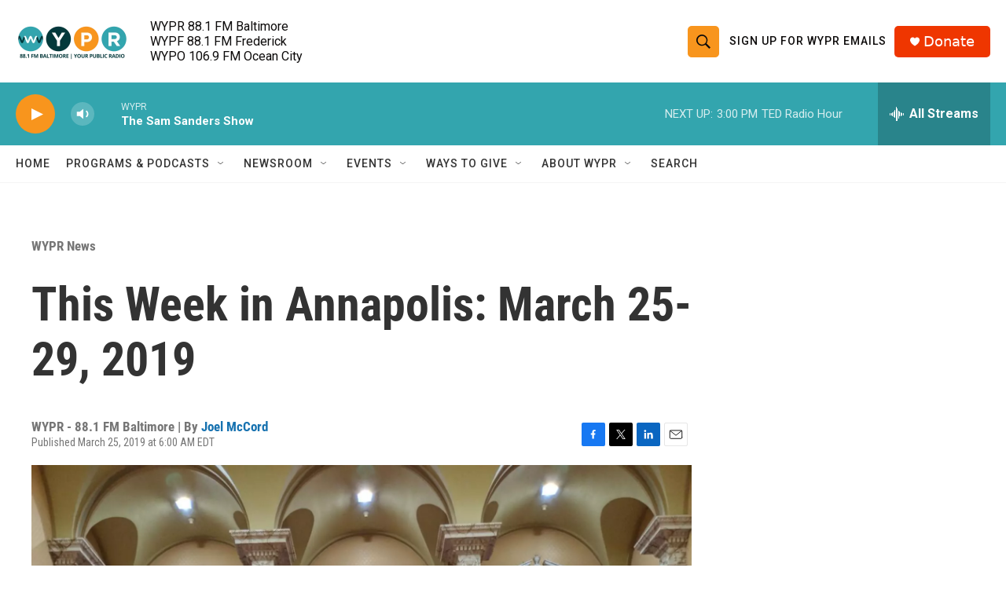

--- FILE ---
content_type: text/html; charset=utf-8
request_url: https://www.google.com/recaptcha/api2/aframe
body_size: 183
content:
<!DOCTYPE HTML><html><head><meta http-equiv="content-type" content="text/html; charset=UTF-8"></head><body><script nonce="o957rVBtf8UpIc4P79lH3Q">/** Anti-fraud and anti-abuse applications only. See google.com/recaptcha */ try{var clients={'sodar':'https://pagead2.googlesyndication.com/pagead/sodar?'};window.addEventListener("message",function(a){try{if(a.source===window.parent){var b=JSON.parse(a.data);var c=clients[b['id']];if(c){var d=document.createElement('img');d.src=c+b['params']+'&rc='+(localStorage.getItem("rc::a")?sessionStorage.getItem("rc::b"):"");window.document.body.appendChild(d);sessionStorage.setItem("rc::e",parseInt(sessionStorage.getItem("rc::e")||0)+1);localStorage.setItem("rc::h",'1765654177880');}}}catch(b){}});window.parent.postMessage("_grecaptcha_ready", "*");}catch(b){}</script></body></html>